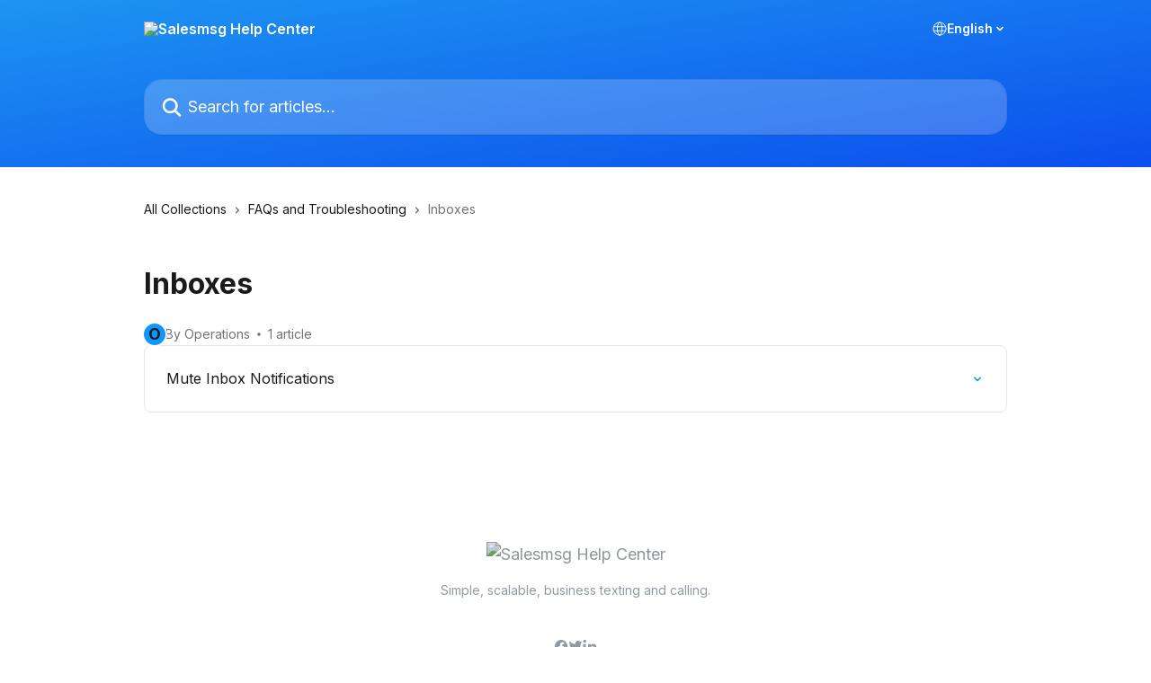

--- FILE ---
content_type: text/html; charset=utf-8
request_url: https://help.salesmessage.com/en/collections/1863903-inboxes
body_size: 10901
content:
<!DOCTYPE html><html lang="en"><head><meta charSet="utf-8" data-next-head=""/><title data-next-head="">Inboxes | Salesmsg Help Center</title><meta property="og:title" content="Inboxes | Salesmsg Help Center" data-next-head=""/><meta name="twitter:title" content="Inboxes | Salesmsg Help Center" data-next-head=""/><meta property="og:description" content="" data-next-head=""/><meta name="twitter:description" content="" data-next-head=""/><meta name="description" content="" data-next-head=""/><meta property="og:type" content="website" data-next-head=""/><meta property="og:image" content="https://downloads.intercomcdn.com/i/o/435852/a5999f4e7ff50f613cf0e3ca/7603f5a365b50e4f8228c05c594ec4e8.png" data-next-head=""/><meta property="twitter:image" content="https://downloads.intercomcdn.com/i/o/435852/a5999f4e7ff50f613cf0e3ca/7603f5a365b50e4f8228c05c594ec4e8.png" data-next-head=""/><meta name="robots" content="all" data-next-head=""/><meta name="viewport" content="width=device-width, initial-scale=1" data-next-head=""/><link href="https://intercom.help/salesmsg/assets/favicon" rel="icon" data-next-head=""/><link rel="canonical" href="https://help.salesmessage.com/en/collections/1863903-inboxes" data-next-head=""/><link rel="alternate" href="https://help.salesmessage.com/en/collections/1863903-inboxes" hrefLang="en" data-next-head=""/><link rel="alternate" href="https://help.salesmessage.com/en/collections/1863903-inboxes" hrefLang="x-default" data-next-head=""/><link nonce="tOpSOz4hGiij2he0gQoI19eh5LXmR4Ig+VpVUfQdjxo=" rel="preload" href="https://static.intercomassets.com/_next/static/css/3141721a1e975790.css" as="style"/><link nonce="tOpSOz4hGiij2he0gQoI19eh5LXmR4Ig+VpVUfQdjxo=" rel="stylesheet" href="https://static.intercomassets.com/_next/static/css/3141721a1e975790.css" data-n-g=""/><link nonce="tOpSOz4hGiij2he0gQoI19eh5LXmR4Ig+VpVUfQdjxo=" rel="preload" href="https://static.intercomassets.com/_next/static/css/b6200d0221da3810.css" as="style"/><link nonce="tOpSOz4hGiij2he0gQoI19eh5LXmR4Ig+VpVUfQdjxo=" rel="stylesheet" href="https://static.intercomassets.com/_next/static/css/b6200d0221da3810.css"/><noscript data-n-css="tOpSOz4hGiij2he0gQoI19eh5LXmR4Ig+VpVUfQdjxo="></noscript><script defer="" nonce="tOpSOz4hGiij2he0gQoI19eh5LXmR4Ig+VpVUfQdjxo=" nomodule="" src="https://static.intercomassets.com/_next/static/chunks/polyfills-42372ed130431b0a.js"></script><script defer="" src="https://static.intercomassets.com/_next/static/chunks/1770.678fb10d9b0aa13f.js" nonce="tOpSOz4hGiij2he0gQoI19eh5LXmR4Ig+VpVUfQdjxo="></script><script src="https://static.intercomassets.com/_next/static/chunks/webpack-2b958c3bc92aaced.js" nonce="tOpSOz4hGiij2he0gQoI19eh5LXmR4Ig+VpVUfQdjxo=" defer=""></script><script src="https://static.intercomassets.com/_next/static/chunks/framework-1f1b8d38c1d86c61.js" nonce="tOpSOz4hGiij2he0gQoI19eh5LXmR4Ig+VpVUfQdjxo=" defer=""></script><script src="https://static.intercomassets.com/_next/static/chunks/main-2c5e5f2c49cfa8a6.js" nonce="tOpSOz4hGiij2he0gQoI19eh5LXmR4Ig+VpVUfQdjxo=" defer=""></script><script src="https://static.intercomassets.com/_next/static/chunks/pages/_app-9ee471b465ac5a64.js" nonce="tOpSOz4hGiij2he0gQoI19eh5LXmR4Ig+VpVUfQdjxo=" defer=""></script><script src="https://static.intercomassets.com/_next/static/chunks/d0502abb-aa607f45f5026044.js" nonce="tOpSOz4hGiij2he0gQoI19eh5LXmR4Ig+VpVUfQdjxo=" defer=""></script><script src="https://static.intercomassets.com/_next/static/chunks/6190-ef428f6633b5a03f.js" nonce="tOpSOz4hGiij2he0gQoI19eh5LXmR4Ig+VpVUfQdjxo=" defer=""></script><script src="https://static.intercomassets.com/_next/static/chunks/296-7834dcf3444315af.js" nonce="tOpSOz4hGiij2he0gQoI19eh5LXmR4Ig+VpVUfQdjxo=" defer=""></script><script src="https://static.intercomassets.com/_next/static/chunks/4835-9db7cd232aae5617.js" nonce="tOpSOz4hGiij2he0gQoI19eh5LXmR4Ig+VpVUfQdjxo=" defer=""></script><script src="https://static.intercomassets.com/_next/static/chunks/pages/%5BhelpCenterIdentifier%5D/%5Blocale%5D/collections/%5BcollectionSlug%5D-125b29c7f8024732.js" nonce="tOpSOz4hGiij2he0gQoI19eh5LXmR4Ig+VpVUfQdjxo=" defer=""></script><script src="https://static.intercomassets.com/_next/static/zxbUsT7n6fii7wa-T3GNS/_buildManifest.js" nonce="tOpSOz4hGiij2he0gQoI19eh5LXmR4Ig+VpVUfQdjxo=" defer=""></script><script src="https://static.intercomassets.com/_next/static/zxbUsT7n6fii7wa-T3GNS/_ssgManifest.js" nonce="tOpSOz4hGiij2he0gQoI19eh5LXmR4Ig+VpVUfQdjxo=" defer=""></script><meta name="sentry-trace" content="1a9ed34dc9eadd14bd20e6dc2d7f5ab3-e506cc03590989f5-0"/><meta name="baggage" content="sentry-environment=production,sentry-release=2352340d516c4fc8a01413f65dbf093d5e8a58b9,sentry-public_key=187f842308a64dea9f1f64d4b1b9c298,sentry-trace_id=1a9ed34dc9eadd14bd20e6dc2d7f5ab3,sentry-org_id=2129,sentry-sampled=false,sentry-sample_rand=0.4227118475412488,sentry-sample_rate=0"/><style id="__jsx-55926782">:root{--body-bg: rgb(255, 255, 255);
--body-image: none;
--body-bg-rgb: 255, 255, 255;
--body-border: rgb(230, 230, 230);
--body-primary-color: #1a1a1a;
--body-secondary-color: #737373;
--body-reaction-bg: rgb(242, 242, 242);
--body-reaction-text-color: rgb(64, 64, 64);
--body-toc-active-border: #737373;
--body-toc-inactive-border: #f2f2f2;
--body-toc-inactive-color: #737373;
--body-toc-active-font-weight: 400;
--body-table-border: rgb(204, 204, 204);
--body-color: hsl(0, 0%, 0%);
--footer-bg: rgb(255, 255, 255);
--footer-image: none;
--footer-border: rgb(230, 230, 230);
--footer-color: hsl(211, 10%, 61%);
--header-bg: none;
--header-image: linear-gradient(to bottom right, #1d95f2,#0c4fed);
--header-color: hsl(0, 0%, 100%);
--collection-card-bg: rgb(237, 247, 255);
--collection-card-image: none;
--collection-card-color: hsl(206, 89%, 53%);
--card-bg: rgb(255, 255, 255);
--card-border-color: rgb(230, 230, 230);
--card-border-inner-radius: 6px;
--card-border-radius: 8px;
--card-shadow: 0 1px 2px 0 rgb(0 0 0 / 0.05);
--search-bar-border-radius: 20px;
--search-bar-width: 100%;
--ticket-blue-bg-color: #dce1f9;
--ticket-blue-text-color: #334bfa;
--ticket-green-bg-color: #d7efdc;
--ticket-green-text-color: #0f7134;
--ticket-orange-bg-color: #ffebdb;
--ticket-orange-text-color: #b24d00;
--ticket-red-bg-color: #ffdbdb;
--ticket-red-text-color: #df2020;
--header-height: 245px;
--header-subheader-background-color: #000000;
--header-subheader-font-color: #FFFFFF;
--content-block-bg: rgb(255, 255, 255);
--content-block-image: none;
--content-block-color: hsl(0, 0%, 10%);
--content-block-button-bg: rgb(0, 149, 255);
--content-block-button-image: none;
--content-block-button-color: hsl(0, 0%, 100%);
--content-block-button-radius: 8px;
--content-block-margin: calc(-50vw + 50%);
--content-block-width: calc(100vw);
--primary-color: hsl(206, 100%, 53%);
--primary-color-alpha-10: hsla(206, 100%, 53%, 0.1);
--primary-color-alpha-60: hsla(206, 100%, 53%, 0.6);
--text-on-primary-color: #1a1a1a}</style><style id="__jsx-3836159323">:root{--font-family-primary: 'Inter', 'Inter Fallback'}</style><style id="__jsx-2891919213">:root{--font-family-secondary: 'Inter', 'Inter Fallback'}</style><style id="__jsx-cf6f0ea00fa5c760">.fade-background.jsx-cf6f0ea00fa5c760{background:radial-gradient(333.38%100%at 50%0%,rgba(var(--body-bg-rgb),0)0%,rgba(var(--body-bg-rgb),.00925356)11.67%,rgba(var(--body-bg-rgb),.0337355)21.17%,rgba(var(--body-bg-rgb),.0718242)28.85%,rgba(var(--body-bg-rgb),.121898)35.03%,rgba(var(--body-bg-rgb),.182336)40.05%,rgba(var(--body-bg-rgb),.251516)44.25%,rgba(var(--body-bg-rgb),.327818)47.96%,rgba(var(--body-bg-rgb),.409618)51.51%,rgba(var(--body-bg-rgb),.495297)55.23%,rgba(var(--body-bg-rgb),.583232)59.47%,rgba(var(--body-bg-rgb),.671801)64.55%,rgba(var(--body-bg-rgb),.759385)70.81%,rgba(var(--body-bg-rgb),.84436)78.58%,rgba(var(--body-bg-rgb),.9551)88.2%,rgba(var(--body-bg-rgb),1)100%),var(--header-image),var(--header-bg);background-size:cover;background-position-x:center}</style></head><body><div id="__next"><div dir="ltr" class="h-full w-full"><span class="hidden">Copyright (c) 2023, Intercom, Inc. (<a href="/cdn-cgi/l/email-protection" class="__cf_email__" data-cfemail="99f5fcfef8f5d9f0f7edfcebfaf6f4b7f0f6">[email&#160;protected]</a>) with Reserved Font Name &quot;Inter&quot;.
      This Font Software is licensed under the SIL Open Font License, Version 1.1.</span><span class="hidden">Copyright (c) 2023, Intercom, Inc. (<a href="/cdn-cgi/l/email-protection" class="__cf_email__" data-cfemail="99f5fcfef8f5d9f0f7edfcebfaf6f4b7f0f6">[email&#160;protected]</a>) with Reserved Font Name &quot;Inter&quot;.
      This Font Software is licensed under the SIL Open Font License, Version 1.1.</span><a href="#main-content" class="sr-only font-bold text-header-color focus:not-sr-only focus:absolute focus:left-4 focus:top-4 focus:z-50" aria-roledescription="Link, Press control-option-right-arrow to exit">Skip to main content</a><main class="header__lite"><header id="header" data-testid="header" class="jsx-cf6f0ea00fa5c760 flex flex-col text-header-color"><div class="jsx-cf6f0ea00fa5c760 relative flex grow flex-col mb-9 bg-header-bg bg-header-image bg-cover bg-center pb-9"><div id="sr-announcement" aria-live="polite" class="jsx-cf6f0ea00fa5c760 sr-only"></div><div class="jsx-cf6f0ea00fa5c760 flex h-full flex-col items-center marker:shrink-0"><section class="relative flex w-full flex-col mb-6 pb-6"><div class="header__meta_wrapper flex justify-center px-5 pt-6 leading-none sm:px-10"><div class="flex items-center w-240" data-testid="subheader-container"><div class="mo__body header__site_name"><div class="header__logo"><a href="/en/"><img src="https://downloads.intercomcdn.com/i/o/250524/410cab028a14c5f2533cab9f/1bf93dacaf210ff7049c5377b34caf9e.png" height="64" alt="Salesmsg Help Center"/></a></div></div><div><div class="flex items-center font-semibold"><div class="flex items-center md:hidden" data-testid="small-screen-children"><button class="flex items-center border-none bg-transparent px-1.5" data-testid="hamburger-menu-button" aria-label="Open menu"><svg width="24" height="24" viewBox="0 0 16 16" xmlns="http://www.w3.org/2000/svg" class="fill-current"><path d="M1.86861 2C1.38889 2 1 2.3806 1 2.85008C1 3.31957 1.38889 3.70017 1.86861 3.70017H14.1314C14.6111 3.70017 15 3.31957 15 2.85008C15 2.3806 14.6111 2 14.1314 2H1.86861Z"></path><path d="M1 8C1 7.53051 1.38889 7.14992 1.86861 7.14992H14.1314C14.6111 7.14992 15 7.53051 15 8C15 8.46949 14.6111 8.85008 14.1314 8.85008H1.86861C1.38889 8.85008 1 8.46949 1 8Z"></path><path d="M1 13.1499C1 12.6804 1.38889 12.2998 1.86861 12.2998H14.1314C14.6111 12.2998 15 12.6804 15 13.1499C15 13.6194 14.6111 14 14.1314 14H1.86861C1.38889 14 1 13.6194 1 13.1499Z"></path></svg></button><div class="fixed right-0 top-0 z-50 h-full w-full hidden" data-testid="hamburger-menu"><div class="flex h-full w-full justify-end bg-black bg-opacity-30"><div class="flex h-fit w-full flex-col bg-white opacity-100 sm:h-full sm:w-1/2"><button class="text-body-font flex items-center self-end border-none bg-transparent pr-6 pt-6" data-testid="hamburger-menu-close-button" aria-label="Close menu"><svg width="24" height="24" viewBox="0 0 16 16" xmlns="http://www.w3.org/2000/svg"><path d="M3.5097 3.5097C3.84165 3.17776 4.37984 3.17776 4.71178 3.5097L7.99983 6.79775L11.2879 3.5097C11.6198 3.17776 12.158 3.17776 12.49 3.5097C12.8219 3.84165 12.8219 4.37984 12.49 4.71178L9.20191 7.99983L12.49 11.2879C12.8219 11.6198 12.8219 12.158 12.49 12.49C12.158 12.8219 11.6198 12.8219 11.2879 12.49L7.99983 9.20191L4.71178 12.49C4.37984 12.8219 3.84165 12.8219 3.5097 12.49C3.17776 12.158 3.17776 11.6198 3.5097 11.2879L6.79775 7.99983L3.5097 4.71178C3.17776 4.37984 3.17776 3.84165 3.5097 3.5097Z"></path></svg></button><nav class="flex flex-col pl-4 text-black"><div class="relative cursor-pointer has-[:focus]:outline"><select class="peer absolute z-10 block h-6 w-full cursor-pointer opacity-0 md:text-base" aria-label="Change language" id="language-selector"><option value="/en/collections/1863903-inboxes" class="text-black" selected="">English</option></select><div class="mb-10 ml-5 flex items-center gap-1 text-md hover:opacity-80 peer-hover:opacity-80 md:m-0 md:ml-3 md:text-base" aria-hidden="true"><svg id="locale-picker-globe" width="16" height="16" viewBox="0 0 16 16" fill="none" xmlns="http://www.w3.org/2000/svg" class="shrink-0" aria-hidden="true"><path d="M8 15C11.866 15 15 11.866 15 8C15 4.13401 11.866 1 8 1C4.13401 1 1 4.13401 1 8C1 11.866 4.13401 15 8 15Z" stroke="currentColor" stroke-linecap="round" stroke-linejoin="round"></path><path d="M8 15C9.39949 15 10.534 11.866 10.534 8C10.534 4.13401 9.39949 1 8 1C6.60051 1 5.466 4.13401 5.466 8C5.466 11.866 6.60051 15 8 15Z" stroke="currentColor" stroke-linecap="round" stroke-linejoin="round"></path><path d="M1.448 5.75989H14.524" stroke="currentColor" stroke-linecap="round" stroke-linejoin="round"></path><path d="M1.448 10.2402H14.524" stroke="currentColor" stroke-linecap="round" stroke-linejoin="round"></path></svg>English<svg id="locale-picker-arrow" width="16" height="16" viewBox="0 0 16 16" fill="none" xmlns="http://www.w3.org/2000/svg" class="shrink-0" aria-hidden="true"><path d="M5 6.5L8.00093 9.5L11 6.50187" stroke="currentColor" stroke-width="1.5" stroke-linecap="round" stroke-linejoin="round"></path></svg></div></div></nav></div></div></div></div><nav class="hidden items-center md:flex" data-testid="large-screen-children"><div class="relative cursor-pointer has-[:focus]:outline"><select class="peer absolute z-10 block h-6 w-full cursor-pointer opacity-0 md:text-base" aria-label="Change language" id="language-selector"><option value="/en/collections/1863903-inboxes" class="text-black" selected="">English</option></select><div class="mb-10 ml-5 flex items-center gap-1 text-md hover:opacity-80 peer-hover:opacity-80 md:m-0 md:ml-3 md:text-base" aria-hidden="true"><svg id="locale-picker-globe" width="16" height="16" viewBox="0 0 16 16" fill="none" xmlns="http://www.w3.org/2000/svg" class="shrink-0" aria-hidden="true"><path d="M8 15C11.866 15 15 11.866 15 8C15 4.13401 11.866 1 8 1C4.13401 1 1 4.13401 1 8C1 11.866 4.13401 15 8 15Z" stroke="currentColor" stroke-linecap="round" stroke-linejoin="round"></path><path d="M8 15C9.39949 15 10.534 11.866 10.534 8C10.534 4.13401 9.39949 1 8 1C6.60051 1 5.466 4.13401 5.466 8C5.466 11.866 6.60051 15 8 15Z" stroke="currentColor" stroke-linecap="round" stroke-linejoin="round"></path><path d="M1.448 5.75989H14.524" stroke="currentColor" stroke-linecap="round" stroke-linejoin="round"></path><path d="M1.448 10.2402H14.524" stroke="currentColor" stroke-linecap="round" stroke-linejoin="round"></path></svg>English<svg id="locale-picker-arrow" width="16" height="16" viewBox="0 0 16 16" fill="none" xmlns="http://www.w3.org/2000/svg" class="shrink-0" aria-hidden="true"><path d="M5 6.5L8.00093 9.5L11 6.50187" stroke="currentColor" stroke-width="1.5" stroke-linecap="round" stroke-linejoin="round"></path></svg></div></div></nav></div></div></div></div></section><section class="relative mx-5 flex h-full w-full flex-col items-center px-5 sm:px-10"><div class="flex h-full max-w-full flex-col w-240 justify-center" data-testid="main-header-container"><div id="search-bar" class="relative w-full"><form action="/en/" autoComplete="off"><div class="flex w-full flex-col items-center"><div class="relative flex w-full sm:w-search-bar"><label for="search-input" class="sr-only">Search for articles...</label><input id="search-input" type="text" autoComplete="off" class="peer w-full rounded-search-bar border border-black-alpha-8 bg-white-alpha-20 p-4 ps-12 font-secondary text-lg text-header-color shadow-search-bar outline-none transition ease-linear placeholder:text-header-color hover:bg-white-alpha-27 hover:shadow-search-bar-hover focus:border-transparent focus:bg-white focus:text-black-10 focus:shadow-search-bar-focused placeholder:focus:text-black-45" placeholder="Search for articles..." name="q" aria-label="Search for articles..." value=""/><div class="absolute inset-y-0 start-0 flex items-center fill-header-color peer-focus-visible:fill-black-45 pointer-events-none ps-5"><svg width="22" height="21" viewBox="0 0 22 21" xmlns="http://www.w3.org/2000/svg" class="fill-inherit" aria-hidden="true"><path fill-rule="evenodd" clip-rule="evenodd" d="M3.27485 8.7001C3.27485 5.42781 5.92757 2.7751 9.19985 2.7751C12.4721 2.7751 15.1249 5.42781 15.1249 8.7001C15.1249 11.9724 12.4721 14.6251 9.19985 14.6251C5.92757 14.6251 3.27485 11.9724 3.27485 8.7001ZM9.19985 0.225098C4.51924 0.225098 0.724854 4.01948 0.724854 8.7001C0.724854 13.3807 4.51924 17.1751 9.19985 17.1751C11.0802 17.1751 12.8176 16.5627 14.2234 15.5265L19.0981 20.4013C19.5961 20.8992 20.4033 20.8992 20.9013 20.4013C21.3992 19.9033 21.3992 19.0961 20.9013 18.5981L16.0264 13.7233C17.0625 12.3176 17.6749 10.5804 17.6749 8.7001C17.6749 4.01948 13.8805 0.225098 9.19985 0.225098Z"></path></svg></div></div></div></form></div></div></section></div></div></header><div class="z-1 flex shrink-0 grow basis-auto justify-center px-5 sm:px-10"><section data-testid="main-content" id="main-content" class="max-w-full w-240"><div tabindex="-1" class="focus:outline-none"><div class="flex flex-wrap items-baseline pb-4 text-base" tabindex="0" role="navigation" aria-label="Breadcrumb"><a href="/en/" class="pr-2 text-body-primary-color no-underline hover:text-body-secondary-color">All Collections</a><div class="pr-2" aria-hidden="true"><svg width="6" height="10" viewBox="0 0 6 10" class="block h-2 w-2 fill-body-secondary-color rtl:rotate-180" xmlns="http://www.w3.org/2000/svg"><path fill-rule="evenodd" clip-rule="evenodd" d="M0.648862 0.898862C0.316916 1.23081 0.316916 1.769 0.648862 2.10094L3.54782 4.9999L0.648862 7.89886C0.316916 8.23081 0.316917 8.769 0.648862 9.10094C0.980808 9.43289 1.519 9.43289 1.85094 9.10094L5.35094 5.60094C5.68289 5.269 5.68289 4.73081 5.35094 4.39886L1.85094 0.898862C1.519 0.566916 0.980807 0.566916 0.648862 0.898862Z"></path></svg></div><a href="https://help.salesmessage.com/en/collections/1863799-faqs-and-troubleshooting" class="pr-2 text-body-primary-color no-underline hover:text-body-secondary-color" data-testid="breadcrumb-0">FAQs and Troubleshooting</a><div class="pr-2" aria-hidden="true"><svg width="6" height="10" viewBox="0 0 6 10" class="block h-2 w-2 fill-body-secondary-color rtl:rotate-180" xmlns="http://www.w3.org/2000/svg"><path fill-rule="evenodd" clip-rule="evenodd" d="M0.648862 0.898862C0.316916 1.23081 0.316916 1.769 0.648862 2.10094L3.54782 4.9999L0.648862 7.89886C0.316916 8.23081 0.316917 8.769 0.648862 9.10094C0.980808 9.43289 1.519 9.43289 1.85094 9.10094L5.35094 5.60094C5.68289 5.269 5.68289 4.73081 5.35094 4.39886L1.85094 0.898862C1.519 0.566916 0.980807 0.566916 0.648862 0.898862Z"></path></svg></div><div class="text-body-secondary-color">Inboxes</div></div></div><div class="flex flex-col gap-10 max-sm:gap-8 max-sm:pt-2 pt-4" id="inboxes"><div><div class="mb-5"></div><div class="flex flex-col"><h1 class="mb-1 font-primary text-2xl font-bold leading-10 text-body-primary-color">Inboxes</h1></div><div class="mt-5"><div class="flex gap-2" aria-hidden="true"><div class="flex flex-row"><div class="flex shrink-0 flex-col items-center justify-center rounded-full leading-normal sm:flex-row" data-testid="avatars"><span class="inline-flex items-center justify-center rounded-full bg-primary text-lg font-bold leading-6 text-primary-text shadow-solid-2 shadow-body-bg [&amp;:nth-child(n+2)]:hidden lg:[&amp;:nth-child(n+2)]:inline-flex h-6 w-6 z-4"><span class="">O</span></span></div></div><span class="line-clamp-1 flex flex-wrap items-center text-base text-body-secondary-color"><span class="hidden sm:inline">By Operations</span><span class="inline sm:hidden">1 author</span><svg width="4" height="4" viewBox="0 0 16 16" xmlns="http://www.w3.org/2000/svg" fill="currentColor" class="m-2"><path d="M15 8C15 4.13401 11.866 1 8 1C4.13401 1 1 4.13401 1 8C1 11.866 4.13401 15 8 15C11.866 15 15 11.866 15 8Z"></path></svg>1 article</span></div></div></div><div class="flex flex-col gap-5"><section class="flex flex-col rounded-card border border-solid border-card-border bg-card-bg p-2 sm:p-3"><a class="duration-250 group/article flex flex-row justify-between gap-2 py-2 no-underline transition ease-linear hover:bg-primary-alpha-10 hover:text-primary sm:rounded-card-inner sm:py-3 rounded-card-inner px-3" href="https://help.salesmessage.com/en/articles/8701382-mute-inbox-notifications" data-testid="article-link"><div class="flex flex-col p-0"><span class="m-0 text-md text-body-primary-color group-hover/article:text-primary font-regular">Mute Inbox Notifications</span></div><div class="flex shrink-0 flex-col justify-center p-0"><svg class="block h-4 w-4 text-primary ltr:-rotate-90 rtl:rotate-90" fill="currentColor" viewBox="0 0 20 20" xmlns="http://www.w3.org/2000/svg"><path fill-rule="evenodd" d="M5.293 7.293a1 1 0 011.414 0L10 10.586l3.293-3.293a1 1 0 111.414 1.414l-4 4a1 1 0 01-1.414 0l-4-4a1 1 0 010-1.414z" clip-rule="evenodd"></path></svg></div></a></section></div></div></section></div><footer id="footer" class="mt-24 shrink-0 bg-footer-bg px-0 py-12 text-left text-base text-footer-color"><div class="shrink-0 grow basis-auto px-5 sm:px-10"><div class="mx-auto max-w-240 sm:w-auto"><div><div class="text-center" data-testid="simple-footer-layout"><div class="align-middle text-lg text-footer-color"><a class="no-underline" href="/en/"><img data-testid="logo-img" src="https://downloads.intercomcdn.com/i/o/250524/410cab028a14c5f2533cab9f/1bf93dacaf210ff7049c5377b34caf9e.png" alt="Salesmsg Help Center" class="max-h-8 contrast-80 inline"/></a></div><div class="mt-3 text-base">Simple, scalable, business texting and calling.</div><div class="mt-10" data-testid="simple-footer-links"><div class="flex flex-row justify-center"></div><ul data-testid="social-links" class="flex flex-wrap items-center gap-4 p-0 justify-center" id="social-links"><li class="list-none align-middle"><a target="_blank" href="https://www.facebook.com/salesmsg" rel="nofollow noreferrer noopener" data-testid="footer-social-link-0" class="no-underline"><img src="https://intercom.help/salesmsg/assets/svg/icon:social-facebook/909aa5" alt="" aria-label="https://www.facebook.com/salesmsg" width="16" height="16" loading="lazy" data-testid="social-icon-facebook"/></a></li><li class="list-none align-middle"><a target="_blank" href="https://www.twitter.com/salesmsg" rel="nofollow noreferrer noopener" data-testid="footer-social-link-1" class="no-underline"><img src="https://intercom.help/salesmsg/assets/svg/icon:social-twitter/909aa5" alt="" aria-label="https://www.twitter.com/salesmsg" width="16" height="16" loading="lazy" data-testid="social-icon-twitter"/></a></li><li class="list-none align-middle"><a target="_blank" href="https://www.linkedin.com/company/salesmsg/" rel="nofollow noreferrer noopener" data-testid="footer-social-link-2" class="no-underline"><img src="https://intercom.help/salesmsg/assets/svg/icon:social-linkedin/909aa5" alt="" aria-label="https://www.linkedin.com/company/salesmsg/" width="16" height="16" loading="lazy" data-testid="social-icon-linkedin"/></a></li></ul></div></div></div></div></div></footer></main></div></div><script data-cfasync="false" src="/cdn-cgi/scripts/5c5dd728/cloudflare-static/email-decode.min.js"></script><script id="__NEXT_DATA__" type="application/json" nonce="tOpSOz4hGiij2he0gQoI19eh5LXmR4Ig+VpVUfQdjxo=">{"props":{"pageProps":{"app":{"id":"ixuacx3h","messengerUrl":"https://widget.intercom.io/widget/ixuacx3h","name":"Salesmsg","poweredByIntercomUrl":"https://www.intercom.com/intercom-link?company=Salesmsg\u0026solution=customer-support\u0026utm_campaign=intercom-link\u0026utm_content=We+run+on+Intercom\u0026utm_medium=help-center\u0026utm_referrer=https%3A%2F%2Fhelp.salesmessage.com%2Fen%2Fcollections%2F1863903-inboxes\u0026utm_source=desktop-web","features":{"consentBannerBeta":false,"customNotFoundErrorMessage":false,"disableFontPreloading":false,"disableNoMarginClassTransformation":false,"finOnHelpCenter":false,"hideIconsWithBackgroundImages":false,"messengerCustomFonts":false}},"helpCenterSite":{"customDomain":"help.salesmessage.com","defaultLocale":"en","disableBranding":true,"externalLoginName":"Login to Salesmsg","externalLoginUrl":"https://app.salesmessage.com","footerContactDetails":"Simple, scalable, business texting and calling.","footerLinks":{"custom":[],"socialLinks":[{"iconUrl":"https://intercom.help/salesmsg/assets/svg/icon:social-facebook","provider":"facebook","url":"https://www.facebook.com/salesmsg"},{"iconUrl":"https://intercom.help/salesmsg/assets/svg/icon:social-twitter","provider":"twitter","url":"https://www.twitter.com/salesmsg"},{"iconUrl":"https://intercom.help/salesmsg/assets/svg/icon:social-linkedin","provider":"linkedin","url":"https://www.linkedin.com/company/salesmsg/"}],"linkGroups":[]},"headerLinks":[],"homeCollectionCols":3,"googleAnalyticsTrackingId":"UA-96213200-1","googleTagManagerId":null,"pathPrefixForCustomDomain":null,"seoIndexingEnabled":true,"helpCenterId":164069,"url":"https://help.salesmessage.com","customizedFooterTextContent":null,"consentBannerConfig":null,"canInjectCustomScripts":false,"scriptSection":1,"customScriptFilesExist":false},"localeLinks":[{"id":"en","absoluteUrl":"https://help.salesmessage.com/en/collections/1863903-inboxes","available":true,"name":"English","selected":true,"url":"/en/collections/1863903-inboxes"}],"requestContext":{"articleSource":null,"academy":false,"canonicalUrl":"https://help.salesmessage.com/en/collections/1863903-inboxes","headerless":false,"isDefaultDomainRequest":false,"nonce":"tOpSOz4hGiij2he0gQoI19eh5LXmR4Ig+VpVUfQdjxo=","rootUrl":"/en/","sheetUserCipher":null,"type":"help-center"},"theme":{"color":"0f97ff","siteName":"Salesmsg Help Center","headline":"","headerFontColor":"FFFFFF","logo":"https://downloads.intercomcdn.com/i/o/250524/410cab028a14c5f2533cab9f/1bf93dacaf210ff7049c5377b34caf9e.png","logoHeight":"64","header":null,"favicon":"https://intercom.help/salesmsg/assets/favicon","locale":"en","homeUrl":"https://www.salesmessage.com","social":"https://downloads.intercomcdn.com/i/o/435852/a5999f4e7ff50f613cf0e3ca/7603f5a365b50e4f8228c05c594ec4e8.png","urlPrefixForDefaultDomain":"https://intercom.help/salesmsg","customDomain":"help.salesmessage.com","customDomainUsesSsl":true,"customizationOptions":{"customizationType":1,"header":{"backgroundColor":"#0f97ff","fontColor":"#FFFFFF","fadeToEdge":false,"backgroundGradient":{"steps":[{"color":"#1d95f2"},{"color":"#0c4fed"}]},"backgroundImageId":null,"backgroundImageUrl":null},"body":{"backgroundColor":"#ffffff","fontColor":null,"fadeToEdge":null,"backgroundGradient":null,"backgroundImageId":null},"footer":{"backgroundColor":"#ffffff","fontColor":"#909aa5","fadeToEdge":null,"backgroundGradient":null,"backgroundImageId":null,"showRichTextField":false},"layout":{"homePage":{"blocks":[{"type":"tickets-portal-link","enabled":true},{"type":"collection-list","columns":3,"template":0},{"type":"article-list","columns":2,"enabled":false,"localizedContent":[{"title":"","locale":"en","links":[{"articleId":"empty_article_slot","type":"article-link"},{"articleId":"empty_article_slot","type":"article-link"},{"articleId":"empty_article_slot","type":"article-link"},{"articleId":"empty_article_slot","type":"article-link"},{"articleId":"empty_article_slot","type":"article-link"},{"articleId":"empty_article_slot","type":"article-link"}]}]},{"type":"content-block","enabled":true,"columns":1}]},"collectionsPage":{"showArticleDescriptions":false},"articlePage":{},"searchPage":{}},"collectionCard":{"global":{"backgroundColor":"#edf7ff","fontColor":"1d95f2","fadeToEdge":null,"backgroundGradient":null,"backgroundImageId":null,"showIcons":true,"backgroundImageUrl":null},"collections":[{"collectionId":1852174,"outboundContent":{"backgroundColor":"#edf7ff","fontColor":"1d95f2","fadeToEdge":null,"backgroundGradient":null,"backgroundImageId":null}}]},"global":{"font":{"customFontFaces":[],"primary":"Inter","secondary":"Inter"},"componentStyle":{"card":{"type":"bordered","borderRadius":8}},"namedComponents":{"header":{"subheader":{"enabled":false,"style":{"backgroundColor":"#000000","fontColor":"#FFFFFF"}},"style":{"height":"245px","align":"center","justify":"center"}},"searchBar":{"style":{"width":"640px","borderRadius":20}},"footer":{"type":0}},"brand":{"colors":[],"websiteUrl":""}},"contentBlock":{"blockStyle":{"backgroundColor":"#ffffff","fontColor":"#1a1a1a","fadeToEdge":null,"backgroundGradient":null,"backgroundImageId":null,"backgroundImageUrl":null},"buttonOptions":{"backgroundColor":"#0095ff","fontColor":"#ffffff","borderRadius":8},"isFullWidth":true}},"helpCenterName":"Salesmsg Help Center","footerLogo":"https://downloads.intercomcdn.com/i/o/250524/410cab028a14c5f2533cab9f/1bf93dacaf210ff7049c5377b34caf9e.png","footerLogoHeight":"64","localisedInformation":{"contentBlock":{"locale":"en","title":"Start Your Free 14-Day Trial","withButton":true,"description":"Sign up for Salesmsg's free two-week trial. ","buttonTitle":"Try for Free","buttonUrl":"https://app.salesmessage.com/register?utm_source=intercom\u0026utm_medium=main\u0026utm_campaign=trial"}}},"user":{"userId":"3a572f59-c8d0-4437-b365-4e6969b5d4e3","role":"visitor_role","country_code":null},"collection":{"articleCount":1,"articleSummaries":[{"author":{"avatar":null,"name":"Operations Manager","first_name":"Operations","avatar_shape":"circle"},"id":"8787487","lastUpdated":"Updated over 9 months ago","summary":"","title":"Mute Inbox Notifications","url":"https://help.salesmessage.com/en/articles/8701382-mute-inbox-notifications"}],"authorCount":1,"authors":[{"avatar":null,"name":"Operations Manager","first_name":"Operations","avatar_shape":"circle"}],"description":"","iconContentType":null,"iconUrl":null,"id":"1863903","name":"Inboxes","slug":"inboxes","subcollections":[],"url":"https://help.salesmessage.com/en/collections/1863903-inboxes"},"breadcrumbs":[{"url":"https://help.salesmessage.com/en/collections/1863799-faqs-and-troubleshooting","name":"FAQs and Troubleshooting"}],"layoutOptions":{"showArticleDescriptions":false},"themeCSSCustomProperties":{"--body-bg":"rgb(255, 255, 255)","--body-image":"none","--body-bg-rgb":"255, 255, 255","--body-border":"rgb(230, 230, 230)","--body-primary-color":"#1a1a1a","--body-secondary-color":"#737373","--body-reaction-bg":"rgb(242, 242, 242)","--body-reaction-text-color":"rgb(64, 64, 64)","--body-toc-active-border":"#737373","--body-toc-inactive-border":"#f2f2f2","--body-toc-inactive-color":"#737373","--body-toc-active-font-weight":400,"--body-table-border":"rgb(204, 204, 204)","--body-color":"hsl(0, 0%, 0%)","--footer-bg":"rgb(255, 255, 255)","--footer-image":"none","--footer-border":"rgb(230, 230, 230)","--footer-color":"hsl(211, 10%, 61%)","--header-bg":"none","--header-image":"linear-gradient(to bottom right, #1d95f2,#0c4fed)","--header-color":"hsl(0, 0%, 100%)","--collection-card-bg":"rgb(237, 247, 255)","--collection-card-image":"none","--collection-card-color":"hsl(206, 89%, 53%)","--card-bg":"rgb(255, 255, 255)","--card-border-color":"rgb(230, 230, 230)","--card-border-inner-radius":"6px","--card-border-radius":"8px","--card-shadow":"0 1px 2px 0 rgb(0 0 0 / 0.05)","--search-bar-border-radius":"20px","--search-bar-width":"100%","--ticket-blue-bg-color":"#dce1f9","--ticket-blue-text-color":"#334bfa","--ticket-green-bg-color":"#d7efdc","--ticket-green-text-color":"#0f7134","--ticket-orange-bg-color":"#ffebdb","--ticket-orange-text-color":"#b24d00","--ticket-red-bg-color":"#ffdbdb","--ticket-red-text-color":"#df2020","--header-height":"245px","--header-subheader-background-color":"#000000","--header-subheader-font-color":"#FFFFFF","--content-block-bg":"rgb(255, 255, 255)","--content-block-image":"none","--content-block-color":"hsl(0, 0%, 10%)","--content-block-button-bg":"rgb(0, 149, 255)","--content-block-button-image":"none","--content-block-button-color":"hsl(0, 0%, 100%)","--content-block-button-radius":"8px","--content-block-margin":"calc(-50vw + 50%)","--content-block-width":"calc(100vw)","--primary-color":"hsl(206, 100%, 53%)","--primary-color-alpha-10":"hsla(206, 100%, 53%, 0.1)","--primary-color-alpha-60":"hsla(206, 100%, 53%, 0.6)","--text-on-primary-color":"#1a1a1a"},"intl":{"defaultLocale":"en","locale":"en","messages":{"layout.skip_to_main_content":"Skip to main content","layout.skip_to_main_content_exit":"Link, Press control-option-right-arrow to exit","article.attachment_icon":"Attachment icon","article.related_articles":"Related Articles","article.written_by":"Written by \u003cb\u003e{author}\u003c/b\u003e","article.table_of_contents":"Table of contents","breadcrumb.all_collections":"All Collections","breadcrumb.aria_label":"Breadcrumb","collection.article_count.one":"{count} article","collection.article_count.other":"{count} articles","collection.articles_heading":"Articles","collection.sections_heading":"Collections","collection.written_by.one":"Written by \u003cb\u003e{author}\u003c/b\u003e","collection.written_by.two":"Written by \u003cb\u003e{author1}\u003c/b\u003e and \u003cb\u003e{author2}\u003c/b\u003e","collection.written_by.three":"Written by \u003cb\u003e{author1}\u003c/b\u003e, \u003cb\u003e{author2}\u003c/b\u003e and \u003cb\u003e{author3}\u003c/b\u003e","collection.written_by.four":"Written by \u003cb\u003e{author1}\u003c/b\u003e, \u003cb\u003e{author2}\u003c/b\u003e, \u003cb\u003e{author3}\u003c/b\u003e and 1 other","collection.written_by.other":"Written by \u003cb\u003e{author1}\u003c/b\u003e, \u003cb\u003e{author2}\u003c/b\u003e, \u003cb\u003e{author3}\u003c/b\u003e and {count} others","collection.by.one":"By {author}","collection.by.two":"By {author1} and 1 other","collection.by.other":"By {author1} and {count} others","collection.by.count_one":"1 author","collection.by.count_plural":"{count} authors","community_banner.tip":"Tip","community_banner.label":"\u003cb\u003eNeed more help?\u003c/b\u003e Get support from our {link}","community_banner.link_label":"Community Forum","community_banner.description":"Find answers and get help from Intercom Support and Community Experts","header.headline":"Advice and answers from the {appName} Team","header.menu.open":"Open menu","header.menu.close":"Close menu","locale_picker.aria_label":"Change language","not_authorized.cta":"You can try sending us a message or logging in at {link}","not_found.title":"Uh oh. That page doesn’t exist.","not_found.not_authorized":"Unable to load this article, you may need to sign in first","not_found.try_searching":"Try searching for your answer or just send us a message.","tickets_portal_bad_request.title":"No access to tickets portal","tickets_portal_bad_request.learn_more":"Learn more","tickets_portal_bad_request.send_a_message":"Please contact your admin.","no_articles.title":"Empty Help Center","no_articles.no_articles":"This Help Center doesn't have any articles or collections yet.","preview.invalid_preview":"There is no preview available for {previewType}","reaction_picker.did_this_answer_your_question":"Did this answer your question?","reaction_picker.feedback_form_label":"feedback form","reaction_picker.reaction.disappointed.title":"Disappointed","reaction_picker.reaction.disappointed.aria_label":"Disappointed Reaction","reaction_picker.reaction.neutral.title":"Neutral","reaction_picker.reaction.neutral.aria_label":"Neutral Reaction","reaction_picker.reaction.smiley.title":"Smiley","reaction_picker.reaction.smiley.aria_label":"Smiley Reaction","search.box_placeholder_fin":"Ask a question","search.box_placeholder":"Search for articles...","search.clear_search":"Clear search query","search.fin_card_ask_text":"Ask","search.fin_loading_title_1":"Thinking...","search.fin_loading_title_2":"Searching through sources...","search.fin_loading_title_3":"Analyzing...","search.fin_card_description":"Find the answer with Fin AI","search.fin_empty_state":"Sorry, Fin AI wasn't able to answer your question. Try rephrasing it or asking something different","search.no_results":"We couldn't find any articles for:","search.number_of_results":"{count} search results found","search.submit_btn":"Search for articles","search.successful":"Search results for:","footer.powered_by":"We run on Intercom","footer.privacy.choice":"Your Privacy Choices","footer.social.facebook":"Facebook","footer.social.linkedin":"LinkedIn","footer.social.twitter":"Twitter","tickets.title":"Tickets","tickets.company_selector_option":"{companyName}’s tickets","tickets.all_states":"All states","tickets.filters.company_tickets":"All tickets","tickets.filters.my_tickets":"Created by me","tickets.filters.all":"All","tickets.no_tickets_found":"No tickets found","tickets.empty-state.generic.title":"No tickets found","tickets.empty-state.generic.description":"Try using different keywords or filters.","tickets.empty-state.empty-own-tickets.title":"No tickets created by you","tickets.empty-state.empty-own-tickets.description":"Tickets submitted through the messenger or by a support agent in your conversation will appear here.","tickets.empty-state.empty-q.description":"Try using different keywords or checking for typos.","tickets.navigation.home":"Home","tickets.navigation.tickets_portal":"Tickets portal","tickets.navigation.ticket_details":"Ticket #{ticketId}","tickets.view_conversation":"View conversation","tickets.send_message":"Send us a message","tickets.continue_conversation":"Continue the conversation","tickets.avatar_image.image_alt":"{firstName}’s avatar","tickets.fields.id":"Ticket ID","tickets.fields.type":"Ticket type","tickets.fields.title":"Title","tickets.fields.description":"Description","tickets.fields.created_by":"Created by","tickets.fields.email_for_notification":"You will be notified here and by email","tickets.fields.created_at":"Created on","tickets.fields.sorting_updated_at":"Last Updated","tickets.fields.state":"Ticket state","tickets.fields.assignee":"Assignee","tickets.link-block.title":"Tickets portal.","tickets.link-block.description":"Track the progress of all tickets related to your company.","tickets.states.submitted":"Submitted","tickets.states.in_progress":"In progress","tickets.states.waiting_on_customer":"Waiting on you","tickets.states.resolved":"Resolved","tickets.states.description.unassigned.submitted":"We will pick this up soon","tickets.states.description.assigned.submitted":"{assigneeName} will pick this up soon","tickets.states.description.unassigned.in_progress":"We are working on this!","tickets.states.description.assigned.in_progress":"{assigneeName} is working on this!","tickets.states.description.unassigned.waiting_on_customer":"We need more information from you","tickets.states.description.assigned.waiting_on_customer":"{assigneeName} needs more information from you","tickets.states.description.unassigned.resolved":"We have completed your ticket","tickets.states.description.assigned.resolved":"{assigneeName} has completed your ticket","tickets.attributes.boolean.true":"Yes","tickets.attributes.boolean.false":"No","tickets.filter_any":"\u003cb\u003e{name}\u003c/b\u003e is any","tickets.filter_single":"\u003cb\u003e{name}\u003c/b\u003e is {value}","tickets.filter_multiple":"\u003cb\u003e{name}\u003c/b\u003e is one of {count}","tickets.no_options_found":"No options found","tickets.filters.any_option":"Any","tickets.filters.state":"State","tickets.filters.type":"Type","tickets.filters.created_by":"Created by","tickets.filters.assigned_to":"Assigned to","tickets.filters.created_on":"Created on","tickets.filters.updated_on":"Updated on","tickets.filters.date_range.today":"Today","tickets.filters.date_range.yesterday":"Yesterday","tickets.filters.date_range.last_week":"Last week","tickets.filters.date_range.last_30_days":"Last 30 days","tickets.filters.date_range.last_90_days":"Last 90 days","tickets.filters.date_range.custom":"Custom","tickets.filters.date_range.apply_custom_range":"Apply","tickets.filters.date_range.custom_range.start_date":"From","tickets.filters.date_range.custom_range.end_date":"To","tickets.filters.clear_filters":"Clear filters","cookie_banner.default_text":"This site uses cookies and similar technologies (\"cookies\") as strictly necessary for site operation. We and our partners also would like to set additional cookies to enable site performance analytics, functionality, advertising and social media features. See our {cookiePolicyLink} for details. You can change your cookie preferences in our Cookie Settings.","cookie_banner.gdpr_text":"This site uses cookies and similar technologies (\"cookies\") as strictly necessary for site operation. We and our partners also would like to set additional cookies to enable site performance analytics, functionality, advertising and social media features. See our {cookiePolicyLink} for details. You can change your cookie preferences in our Cookie Settings.","cookie_banner.ccpa_text":"This site employs cookies and other technologies that we and our third party vendors use to monitor and record personal information about you and your interactions with the site (including content viewed, cursor movements, screen recordings, and chat contents) for the purposes described in our Cookie Policy. By continuing to visit our site, you agree to our {websiteTermsLink}, {privacyPolicyLink} and {cookiePolicyLink}.","cookie_banner.simple_text":"We use cookies to make our site work and also for analytics and advertising purposes. You can enable or disable optional cookies as desired. See our {cookiePolicyLink} for more details.","cookie_banner.cookie_policy":"Cookie Policy","cookie_banner.website_terms":"Website Terms of Use","cookie_banner.privacy_policy":"Privacy Policy","cookie_banner.accept_all":"Accept All","cookie_banner.accept":"Accept","cookie_banner.reject_all":"Reject All","cookie_banner.manage_cookies":"Manage Cookies","cookie_banner.close":"Close banner","cookie_settings.close":"Close","cookie_settings.title":"Cookie Settings","cookie_settings.description":"We use cookies to enhance your experience. You can customize your cookie preferences below. See our {cookiePolicyLink} for more details.","cookie_settings.ccpa_title":"Your Privacy Choices","cookie_settings.ccpa_description":"You have the right to opt out of the sale of your personal information. See our {cookiePolicyLink} for more details about how we use your data.","cookie_settings.save_preferences":"Save Preferences","cookie_categories.necessary.name":"Strictly Necessary Cookies","cookie_categories.necessary.description":"These cookies are necessary for the website to function and cannot be switched off in our systems.","cookie_categories.functional.name":"Functional Cookies","cookie_categories.functional.description":"These cookies enable the website to provide enhanced functionality and personalisation. They may be set by us or by third party providers whose services we have added to our pages. If you do not allow these cookies then some or all of these services may not function properly.","cookie_categories.performance.name":"Performance Cookies","cookie_categories.performance.description":"These cookies allow us to count visits and traffic sources so we can measure and improve the performance of our site. They help us to know which pages are the most and least popular and see how visitors move around the site.","cookie_categories.advertisement.name":"Advertising and Social Media Cookies","cookie_categories.advertisement.description":"Advertising cookies are set by our advertising partners to collect information about your use of the site, our communications, and other online services over time and with different browsers and devices. They use this information to show you ads online that they think will interest you and measure the ads' performance. Social media cookies are set by social media platforms to enable you to share content on those platforms, and are capable of tracking information about your activity across other online services for use as described in their privacy policies.","cookie_consent.site_access_blocked":"Site access blocked until cookie consent"}},"collectionCardCustomProperties":{"1852174":{"--collection-card-bg":"rgb(237, 247, 255)","--collection-card-image":"none"}},"_sentryTraceData":"1a9ed34dc9eadd14bd20e6dc2d7f5ab3-89fd9ab16cd51228-0","_sentryBaggage":"sentry-environment=production,sentry-release=2352340d516c4fc8a01413f65dbf093d5e8a58b9,sentry-public_key=187f842308a64dea9f1f64d4b1b9c298,sentry-trace_id=1a9ed34dc9eadd14bd20e6dc2d7f5ab3,sentry-org_id=2129,sentry-sampled=false,sentry-sample_rand=0.4227118475412488,sentry-sample_rate=0"},"__N_SSP":true},"page":"/[helpCenterIdentifier]/[locale]/collections/[collectionSlug]","query":{"helpCenterIdentifier":"salesmsg","locale":"en","collectionSlug":"1863903-inboxes"},"buildId":"zxbUsT7n6fii7wa-T3GNS","assetPrefix":"https://static.intercomassets.com","isFallback":false,"isExperimentalCompile":false,"dynamicIds":[31770],"gssp":true,"scriptLoader":[]}</script></body></html>